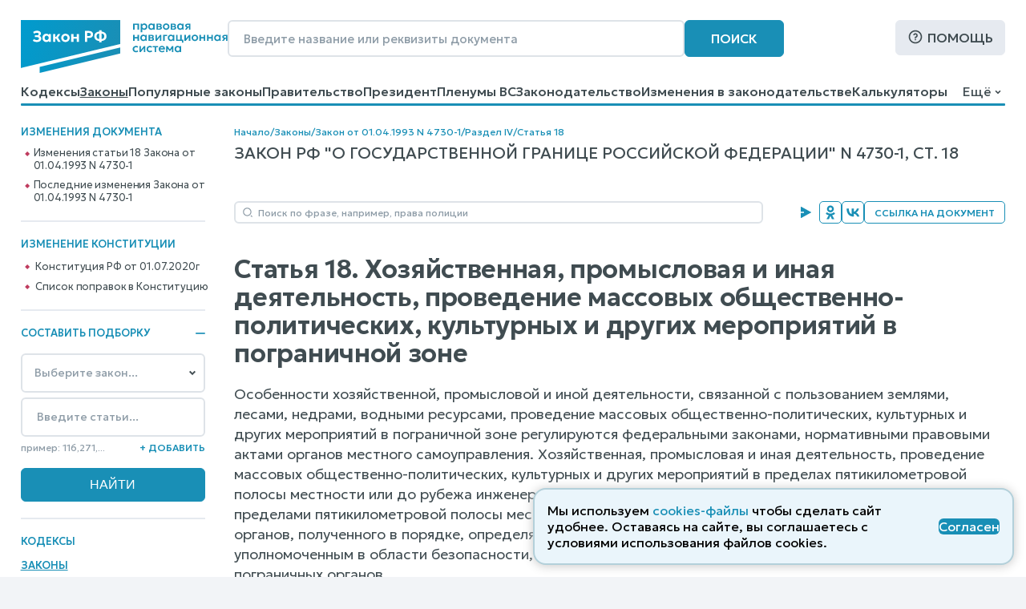

--- FILE ---
content_type: image/svg+xml
request_url: https://www.zakonrf.info/static/images/icons/minus.2101cc69a2f5.svg
body_size: 53
content:
<svg width="12" height="2" viewBox="0 0 12 2" fill="none" xmlns="http://www.w3.org/2000/svg">
<path d="M11.8307 0.166016H0.164062V1.83268H11.8307V0.166016Z" fill="#198FB6"/>
</svg>
